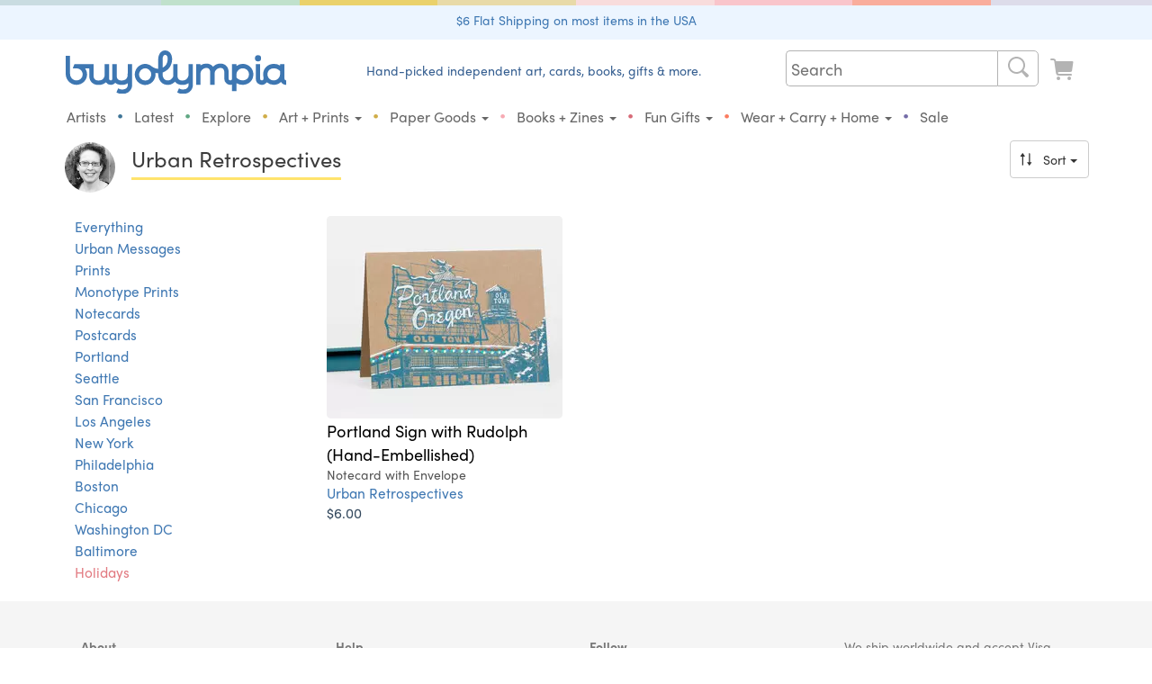

--- FILE ---
content_type: image/svg+xml
request_url: https://cdn.buyoly.com/buyolympia-3e77b2.svg
body_size: 1568
content:
<svg xmlns="http://www.w3.org/2000/svg" viewBox="0 0 1669.2 324.7"><title>buyolympia.com</title><circle fill="#3e77b2" cx="1456" cy="58.9" r="23.3"/><path fill="#3e77b2" d="M1656.3,211.2V176.7c0-.7.1-1.5.1-2.2h-.1V102.6h-33v8.5a1.2,1.2,0,0,1-1.8,1.1,91.5,91.5,0,0,0-45-11.7c-22.9,0-43.8,7.9-58.7,22.3s-23.2,34.2-23.2,56a78.3,78.3,0,0,0,2.4,19.4,24.5,24.5,0,0,1,.8,6.6v6.1a13.1,13.1,0,0,1-12.2,13.2,12.9,12.9,0,0,1-13.5-12.9V102.6h-33V211.2a45.9,45.9,0,0,0,83.1,26.7,82.4,82.4,0,0,0,53.3,19,79.8,79.8,0,0,0,54.7-21.7,45.9,45.9,0,0,0,39.1,21.9v-32a1,1,0,0,0-.9-1A12.9,12.9,0,0,1,1656.3,211.2Zm-80.9,12.7c-27.2,0-47.8-19.4-47.8-45.2,0-12.8,4.5-24,13-32.1s21.2-13,35.8-13c24.8,0,40.7,14.9,46.8,21.9v19h-.1C1623.2,201.7,1601.8,223.9,1575.4,223.9Z"/><path fill="#3e77b2" d="M469.4,102.8v70.9h-.2v13.9a48.2,48.2,0,0,1-6.5,18.8c-7.6,12.3-20.4,18.2-39.1,18.2-12.8,0-22.3-3.1-28.4-9.3s-7-11.3-8-16V102.6H353.3V209c0,8-4.4,15.4-12.5,15.1a13.1,13.1,0,0,1-12.4-13.2V102.6h-34v83.5c0,4.4-1,11.2-6.7,20.3-7.6,12.3-20.4,18.2-39.1,18.2-12.8,0-22.3-3.1-28.4-9.3-8.5-8.7-8.8-21.5-8.8-22.8V102.6H66.1L54.4,131.1a2.7,2.7,0,0,0,2.5,3.7H86.2c22.1,0,42.5,20.8,42.5,44.3a43.2,43.2,0,0,1-13.6,31.8c-8.9,8.4-21.1,13-34.2,13-26.4,0-47.9-22-47.9-49V40.6H0V174.9c0,45.2,36.3,82,80.9,82s80.8-34.2,80.8-77.8a75.2,75.2,0,0,0-13-42.8.9.9,0,0,1,.7-1.4h27.1a1.9,1.9,0,0,1,1.9,1.9v55c-.1,4.2.2,28,17.8,46.3,12.6,13,30.2,19.6,52.4,19.6,26.5,0,44-8.8,55.5-19.6a45.8,45.8,0,0,0,37.2,19,44.6,44.6,0,0,0,34.1-15.2c12.2,10.5,28.4,15.8,48.2,15.8s34.8-5,45.8-12v15.6c0,4.7-1.2,8.8-6,15.7-6.9,9.8-18.9,14.8-35.7,14.8h-.2c-15,0-23.4-4.5-28.1-8.4a1.2,1.2,0,0,0-1.9.4l-13.8,29c11.8,8,26.5,12,43.8,12h.3c36.3-.1,54.8-16.8,63.8-30.7s10.7-23.2,10.7-31.4V102.8Z"/><path fill="#3e77b2" d="M1339.9,100.4a79.4,79.4,0,0,0-46.3,14.9,1,1,0,0,1-1.6-.8V102.6h-33v78.1c0,.7-.1,1.5-.1,2.2h.1v30.6a12.9,12.9,0,0,1-25.6-2.4V163.4c.1-4.5.1-29.6-17.3-47.7-7.6-8-21.7-17.5-45.1-17.5a77,77,0,0,0-55.3,23.5.9.9,0,0,1-1.4-.1,54.9,54.9,0,0,0-4.7-5.8c-7.6-8-21.6-17.6-45-17.6a76.6,76.6,0,0,0-42.8,12.9.8.8,0,0,1-1.3-.7v-7.8h-33V257.2h33V172.7a58.4,58.4,0,0,1,1.2-9.6c2.3-8.9,16.1-32,42.9-32,9.4,0,16.3,2.3,20.9,7.2,7,7.3,8.2,18.6,8,22.9v96.1h34V172.5c.1-1.5.5-5.6,1.1-9.4,1.4-9.4,15.6-32,42.5-32,9.5,0,16.4,2.4,21.1,7.2,7.1,7.3,8.4,19.8,8.3,24.1v48.8a45.9,45.9,0,0,0,58.6,44.1v49h33v-59a.6.6,0,0,1,.9-.5,91.6,91.6,0,0,0,45.9,12.2c22.9,0,43.8-7.9,58.7-22.3s23.2-34.2,23.2-56C1420.7,134.8,1385.2,100.4,1339.9,100.4Zm34.7,110.4c-8.9,8.5-21.2,13-35.8,13-24.8,0-40.7-14.9-46.8-21.9v-19h.1c0-27.2,21.4-49.4,47.8-49.4s47.8,19.4,47.8,45.2C1387.6,191.5,1383.1,202.7,1374.6,210.8Z"/><path fill="#3e77b2" d="M929.4,185.4c0,6.1-2.2,11.2-7.6,19.7-8.3,13.2-20.8,19.6-38.2,19.6-12.8,0-22.3-3.1-28.4-9.3-8.5-8.7-8.8-21.5-8.8-22.8V102.8h-33v77.1c0,.7.1,7.7.1,15.4-4.4,8.8-16.8,28.9-39.7,28.9-16.9,0-27.9-6.5-34.6-20.6a66.1,66.1,0,0,1-5.8-24.8h0V165.1l6.2-2.4c41.3-17.7,62.8-48.1,65.7-93,1.4-21.6-4.8-41.4-17-54.3A47.8,47.8,0,0,0,752.6,0c-16.7,0-31.2,8.3-40.7,23.3-7.4,11.7-11.5,27.1-11.5,43.3v69.3a1.5,1.5,0,0,1-1.5,1.5,76.8,76.8,0,0,1-25-5.7A100.5,100.5,0,0,1,654,121a78.6,78.6,0,1,0,25.4,48.1.8.8,0,0,1,1-.9,102.4,102.4,0,0,0,18.1,2.3,1.9,1.9,0,0,1,1.9,1.9v6.2c0,4.1.5,36.6,22.7,59.1,12.9,13,29.9,19.6,50.7,19.6,23.7,0,40.7-10.9,52.3-23a1.2,1.2,0,0,1,1.9.1c1,1.3,2.1,2.5,3.3,3.7,12.6,13,30.2,19.6,52.4,19.6,18.9,0,33.2-5.1,44.1-12.3a1.1,1.1,0,0,1,1.7.9v15c0,4.5-1.2,8.8-6.1,15.7-6.9,9.8-18.9,14.7-35.7,14.7-14.9,0-23.3-4.4-28-8.3a1.3,1.3,0,0,0-2.1.4l-13.8,28.9c11.8,8,26.5,12,43.8,12,36.3,0,54.8-16.6,63.9-30.5s10.8-26.2,10.8-31.3v-160h-33ZM733.4,66.6c0-24.6,11.5-33.6,19.2-33.6a15.1,15.1,0,0,1,11.6,5c5.8,6.1,8.9,17.5,8.1,29.6-1.9,29.5-13.2,48.2-37.6,60.9a.9.9,0,0,1-1.3-.8ZM601.4,225.1a45.7,45.7,0,1,1,25.9-83.3h-.1c.4.4,2.5,2.2,6.1,4.8a45.6,45.6,0,0,1-31.8,78.4Z"/></svg>